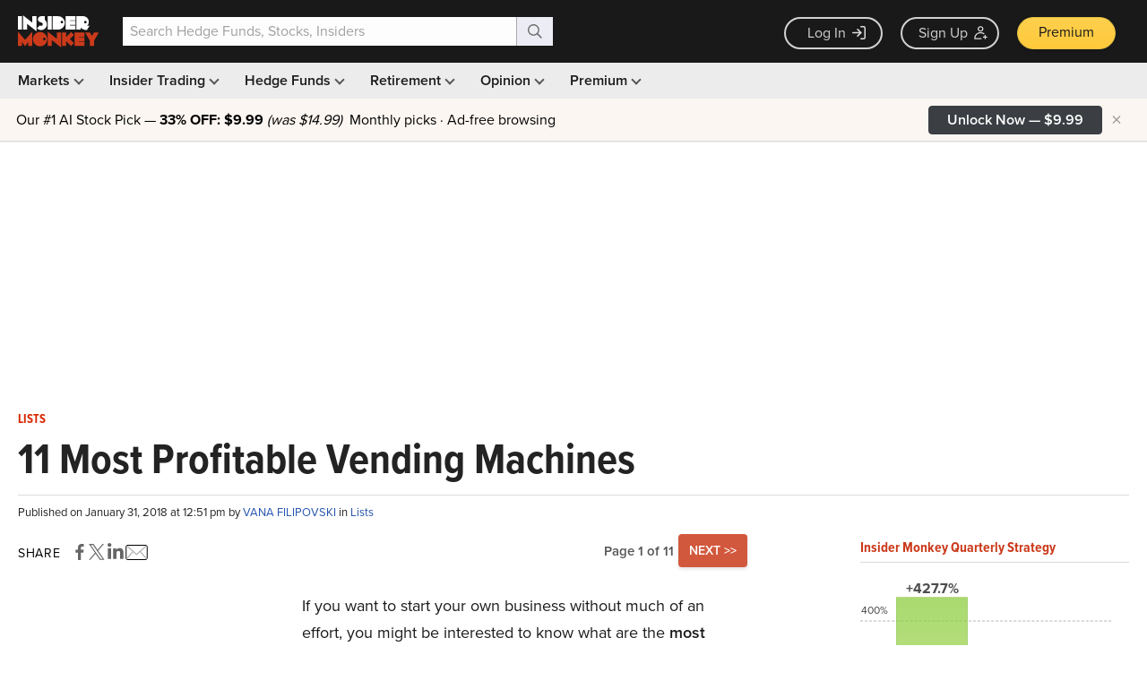

--- FILE ---
content_type: text/html; charset=utf-8
request_url: https://www.google.com/recaptcha/api2/aframe
body_size: 250
content:
<!DOCTYPE HTML><html><head><meta http-equiv="content-type" content="text/html; charset=UTF-8"></head><body><script nonce="xn2fSJdnGumu3JjWbV_SRw">/** Anti-fraud and anti-abuse applications only. See google.com/recaptcha */ try{var clients={'sodar':'https://pagead2.googlesyndication.com/pagead/sodar?'};window.addEventListener("message",function(a){try{if(a.source===window.parent){var b=JSON.parse(a.data);var c=clients[b['id']];if(c){var d=document.createElement('img');d.src=c+b['params']+'&rc='+(localStorage.getItem("rc::a")?sessionStorage.getItem("rc::b"):"");window.document.body.appendChild(d);sessionStorage.setItem("rc::e",parseInt(sessionStorage.getItem("rc::e")||0)+1);localStorage.setItem("rc::h",'1769970414335');}}}catch(b){}});window.parent.postMessage("_grecaptcha_ready", "*");}catch(b){}</script></body></html>

--- FILE ---
content_type: image/svg+xml
request_url: https://www.insidermonkey.com/templates/dark/vector/resources-2.svg
body_size: 607
content:
<?xml version="1.0"?>
<svg xmlns="http://www.w3.org/2000/svg" id="Layer_3" data-name="Layer 3" viewBox="0 0 100 100"><path d="M86.48,50.21a1.82,1.82,0,0,0,3.57.71l4.8-24.62A7,7,0,0,0,89.24,18l-23.89-4.7-.51-2.66a7.22,7.22,0,0,0-8.57-5.51L20.64,12.1a1.57,1.57,0,0,0-1.12.72L5.54,33A1.87,1.87,0,0,0,5,34.68L15.64,88.62a7.25,7.25,0,0,0,8.58,5.61l30.11-5.82a1.77,1.77,0,1,0-.72-3.47L23.5,90.76a3.63,3.63,0,0,1-4.29-2.86L8.9,35.7l9.91-1.94a7.27,7.27,0,0,0,5.71-8.48l-1.94-9.91L57,8.63a3.57,3.57,0,0,1,4.29,2.76c2.76,14,5.51,28.09,8.27,42.09A30.88,30.88,0,0,0,57.8,57.77c-3.88,3.06-5.92,6.64-4.49,11.74A55.47,55.47,0,0,0,65.86,91.78a10.6,10.6,0,0,0,15.21,0A54,54,0,0,0,93.73,69.41a10.44,10.44,0,0,0-4.59-11.64,28.75,28.75,0,0,0-16-4.5l-1.12-6,2,.41c2.35.41,3.06-3.06.71-3.47l-3.57-.82-1.63-8.78,9.29,1.73c2.34.41,2.85-3.06.61-3.57L68.72,30.8,66.07,17.11,88.52,21.5a3.37,3.37,0,0,1,2.76,4ZM23.2,62.57c-2.25.41-1.54,4,.71,3.47l23.37-4.7a1.77,1.77,0,1,0-.71-3.47ZM59.33,45,21.15,52.76c-2.24.41-1.53,3.88.72,3.47L60,48.47A1.77,1.77,0,1,0,59.33,45Zm-2-9.91L19.21,42.85c-2.24.41-1.53,3.88.72,3.47L58,38.56a1.77,1.77,0,1,0-.71-3.47Zm11.94,42.8a3.42,3.42,0,0,0,4.9,0L82.7,69.1c1.64-1.63-.91-4.18-2.55-2.55l-8.37,8.79-4-4c-1.63-1.63-4.18.92-2.55,2.56ZM18.09,30.29l-7.25,1.32L19.62,19,21.05,26a3.76,3.76,0,0,1-3,4.29ZM87.2,60.73a6.8,6.8,0,0,1,3.06,7.76A50.71,50.71,0,0,1,78.52,89.33a7.3,7.3,0,0,1-10.11,0A50.6,50.6,0,0,1,56.78,68.49a6.55,6.55,0,0,1,3-7.66,25.66,25.66,0,0,1,27.46-.1Z"/></svg>


--- FILE ---
content_type: application/javascript
request_url: https://prism.app-us1.com/?a=69633062&u=https%3A%2F%2Fwww.insidermonkey.com%2Fblog%2F11-most-profitable-vending-machines-623395%2F
body_size: 122
content:
window.visitorGlobalObject=window.visitorGlobalObject||window.prismGlobalObject;window.visitorGlobalObject.setVisitorId('c72059d1-97e9-40c5-927a-a2e141cdc469', '69633062');window.visitorGlobalObject.setWhitelistedServices('tracking', '69633062');